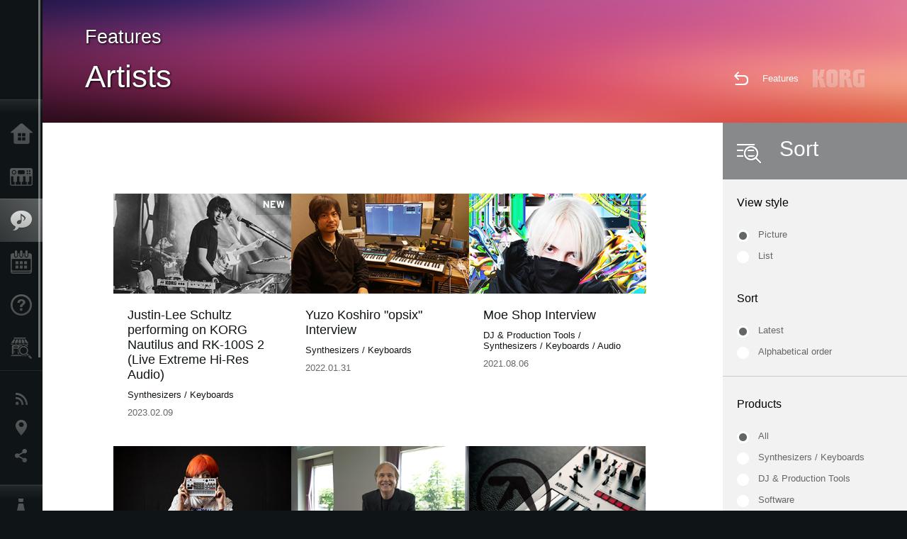

--- FILE ---
content_type: text/html; charset=UTF-8
request_url: https://www.korg.com/za/features/artists/
body_size: 25722
content:
<!DOCTYPE html>
<html lang="en">
<head>
	<meta charset="UTF-8">
	<meta name="author" content="author">
	<meta name="description" content="KORG">
	<meta name="keywords" content="Synthesizer,Digital Piano,Software,Keyboard,DJ,Production Tool,Digital Recorder,Effect,Tuner,Metronome,MIDI,GM,GM2,DSD">
<!-- www.korg.com -->
<meta property="og:title" content="Artists | KORG (South Africa)">
<meta property="og:type" content="website">
<meta property="og:url" content="https://www.korg.com/za/features/artists/">
<meta property="og:image" content="/global/images/ogp.jpg">
<meta property="og:description" content="KORG">
<meta property="og:site_name" content="KORG Global">
<meta property="fb:app_id" content="630166093696342">
<meta name="google-site-verification" content="T_481Q4EWokHo_Ds1_c2evx3fsM5NpsZeaDNIo0jTNs" />
<link rel="alternate" hreflang="ja-jp" href="https://www.korg.com/jp/features/artists/" />
<link rel="alternate" hreflang="en-us" href="https://www.korg.com/us/features/artists/" />
<link rel="alternate" hreflang="en-gb" href="https://www.korg.com/uk/features/artists/" />
<link rel="alternate" hreflang="en-au" href="https://www.korg.com/au/features/artists/" />
<link rel="alternate" hreflang="fr-fr" href="https://www.korg.com/fr/features/artists/" />
<link rel="alternate" hreflang="fr-ca" href="https://www.korg.com/cafr/features/artists/" />
<link rel="alternate" hreflang="de-de" href="https://www.korg.com/de/features/artists/" />
<link rel="alternate" hreflang="de-at" href="https://www.korg.com/de/features/artists/" />
<link rel="alternate" hreflang="de-ch" href="https://www.korg.com/de/features/artists/" />
<link rel="alternate" hreflang="es-es" href="https://www.korg.com/es/features/artists/" />
<link rel="alternate" hreflang="pt-br" href="https://www.korg.com/br/features/artists/" />
<link rel="alternate" hreflang="it-it" href="https://www.korg.com/it/features/artists/" />
<link rel="alternate" hreflang="zh-hans-cn" href="https://www.korg.com/cn/features/artists/" />
<link rel="alternate" hreflang="id-id" href="https://www.korg.com/id/features/artists/" />
<link rel="alternate" hreflang="tr-tr" href="https://www.korg.com/tr/features/artists/" />
<link rel="alternate" hreflang="ar-ar" href="https://www.korg.com/ab/features/artists/" />
<link rel="alternate" hreflang="ar-sa" href="https://www.korg.com/ab/features/artists/" />
<link rel="alternate" hreflang="ar-eg" href="https://www.korg.com/ab/features/artists/" />
<link rel="alternate" hreflang="en-ar" href="https://www.korg.com/meen/features/artists/" />
<link rel="alternate" hreflang="en-sa" href="https://www.korg.com/meen/features/artists/" />
<link rel="alternate" hreflang="en-eg" href="https://www.korg.com/meen/features/artists/" />
<link rel="alternate" hreflang="fa-ir" href="https://www.korg.com/ir/features/artists/" />
<link rel="alternate" hreflang="ru-ru" href="https://www.korg.com/ru/features/artists/" />
<link rel="alternate" hreflang="ko-kr" href="https://www.korg.com/kr/features/artists/" />
<link rel="alternate" hreflang="vi-vn" href="https://www.korg.com/vn/features/artists/" />
<link rel="alternate" hreflang="nl-nl" href="https://www.korg.com/nl/features/artists/" />
<link rel="alternate" hreflang="nl-be" href="https://www.korg.com/nl/features/artists/" />
<link rel="alternate" hreflang="pl-pl" href="https://www.korg.com/pl/features/artists/" />
<link rel="alternate" hreflang="ro-ro" href="https://www.korg.com/ro/features/artists/" />
<link rel="alternate" hreflang="en-my" href="https://www.korg.com/my/features/artists/" />
<link rel="alternate" hreflang="en-se" href="https://www.korg.com/se/features/artists/" />
<link rel="alternate" hreflang="en-in" href="https://www.korg.com/in/features/artists/" />
<link rel="alternate" hreflang="en-ca" href="https://www.korg.com/caen/features/artists/" />
<link rel="alternate" hreflang="en-sg" href="https://www.korg.com/sg/features/artists/" />
<link rel="alternate" hreflang="en-nz" href="https://www.korg.com/nz/features/artists/" />
<link rel="alternate" hreflang="en-za" href="https://www.korg.com/za/features/artists/" />
<link rel="alternate" hreflang="en-ph" href="https://www.korg.com/ph/features/artists/" />
<link rel="alternate" hreflang="en-hk" href="https://www.korg.com/hken/features/artists/" />
<link rel="alternate" hreflang="en-tw" href="https://www.korg.com/tw/features/artists/" />
<link rel="alternate" hreflang="es-pe" href="https://www.korg.com/pe/features/artists/" />
<link rel="alternate" hreflang="es-cl" href="https://www.korg.com/cl/features/artists/" />
<link rel="alternate" hreflang="es-bo" href="https://www.korg.com/bo/features/artists/" />
<link rel="alternate" hreflang="es-mx" href="https://www.korg.com/mx/features/artists/" />
<link rel="alternate" hreflang="es-ar" href="https://www.korg.com/ar/features/artists/" />
<meta name="viewport" content="width=device-width, initial-scale=1, minimum-scale=1, maximum-scale=1, user-scalable=0">
	<title>Artists | KORG (South Africa)</title>
	<link rel="shortcut icon" type="image/vnd.microsoft.icon" href="/global/images/favicon.ico" />
	<link rel="icon" type="image/vnd.microsoft.icon" href="/global/images/favicon.ico" />
	<link rel="apple-touch-icon" href="/global/images/apple-touch-icon.png" />
	<link rel="stylesheet" type="text/css" href="/global/css/normalize.css" media="all">
<link rel="stylesheet" type="text/css" href="/global/css/global_pc.css" media="all">
<link rel="stylesheet" type="text/css" href="/global/css/modal_pc.css" media="all">
<link rel="stylesheet" href="//use.typekit.net/dcz4ulg.css">
	<link rel="stylesheet" type="text/css" href="/global/css/artists/artists_pc.css" media="all"><link rel="stylesheet" type="text/css" href="/global/css/artists/artists_common.css" media="all">	<script src="/global/js/jquery.min.js" type="text/javascript"></script>
<script src="/global/js/setting.js" type="text/javascript"></script>
<script src="/global/js/global_pc.js" type="text/javascript"></script>
<script src="//fast.fonts.net/jsapi/66f1fc9f-f067-4243-95c4-af3b079fba0f.js"></script>
	<script src="/global/js/flipsnap.js" type="text/javascript"></script><script src="/global/js/artists/artists_list.js" type="text/javascript"></script>	<!--[if lt IE 9]>
	<script src="https://css3-mediaqueries-js.googlecode.com/svn/trunk/css3-mediaqueries.js"></script>
	<![endif]-->
	<script>
//	(function(i,s,o,g,r,a,m){i['GoogleAnalyticsObject']=r;i[r]=i[r]||function(){
//	(i[r].q=i[r].q||[]).push(arguments)},i[r].l=1*new Date();a=s.createElement(o),
//	m=s.getElementsByTagName(o)[0];a.async=1;a.src=g;m.parentNode.insertBefore(a,m)
//	})(window,document,'script','//www.google-analytics.com/analytics.js','ga');
	</script>

</head>
<body id="country_za">
<span style="display: none;">0123456789</span>
	<script>
			//event tracker
			var _gaq = _gaq || [];
			//var pluginUrl = '//www.google-analytics.com/plugins/ga/inpage_linkid.js';
			//_gaq.push(['_require', 'inpage_linkid', pluginUrl]);
			_gaq.push(['_setAccount', 'UA-47362364-1']);
			_gaq.push(['_trackPageview']);
			//

//		ga('create', 'UA-47362364-1', 'korg.com');
//		ga('send', 'pageview');
	</script>
	<!-- Google Tag Manager -->
	<noscript><iframe src="//www.googletagmanager.com/ns.html?id=GTM-WVV2P7"
	height="0" width="0" style="display:none;visibility:hidden"></iframe></noscript>
	<script>(function(w,d,s,l,i){w[l]=w[l]||[];w[l].push({'gtm.start':
	new Date().getTime(),event:'gtm.js'});var f=d.getElementsByTagName(s)[0],
	j=d.createElement(s),dl=l!='dataLayer'?'&l='+l:'';j.async=true;j.src=
	'//www.googletagmanager.com/gtm.js?id='+i+dl;f.parentNode.insertBefore(j,f);
	})(window,document,'script','dataLayer','GTM-WVV2P7');</script>
	<!-- End Google Tag Manager -->
	<!--global navigation-->
	<div id="global" style="width:60px;" class="close">
		<div id="logo">
			<h1><a href="/za/"><img src="/global/images/logo_korg.jpg" alt="KORG" width="105" height="37" /></a></h1>
		</div>
		<div id="icon_list"><img src="/global/images/icon_list.png" alt="list icon" width="25" height="20" /></div>
		<div id="icon_list_close"><img src="/global/images/icon_list_close.png" alt="list icon" width="25" height="25" /></div>
		<div id="global_inner">
			<div id="global_slidearea">
				<div id="menu">
					<ul>
						<li id="home" ><a href="/za/">Home</a></li>
						<li id="products" ><a href="/za/products/">Products</a></li>
						
												<li id="features" class="select">
												<a href="/za/features/" target="_top">Features</a>
												</li>
						
												<li id="event" >
												<a href="/za/events/" target="_top">Events</a>
												</li>
						
						<li id="support" >
							<a href="/za/support/">Support</a>
						</li>
												<li id="storelocator" >
												<a href="https://www.tuerkmusic.co.za/index.php/authorised_dealers/dealer/korg" target="_blank">Store Locator</a>
												</li>
																	</ul>
				</div>
				<div id="modal">
					<ul>
						<li id="news"><a href="/za/news/">News</a></li>
						<!--<li id="news"><a href="#/za/news/" id="news-link">News</a></li>-->
						<!--<li id="search"><a href="#/za/search/" id="search-link">Search</a></li>-->
						<li id="region"><a href="javascript:void(0); return false;" id="region-link">Location</a></li>
						<li id="social_media"><a href="javascript:void(0); return false;" id="sns-link">Social Media</a></li>
					</ul>
				</div>
				<div id="about">
					<ul>
						<li id="corporate" ><a href="/za/corporate/">About KORG</a></li>
					</ul>
				</div>
			</div>
		</div>
		<div id="global_scroll" class="scrollbar">
						<div class="scrollbar-thumb"></div>
		</div>
	</div>
	<!--main contents-->
	<div id="main_contents" class="close_main_contents" country_id="710">
	<div id="artists_top_view">
		<!-- contents_header start -->
		<div id="header_view" class="header_view">
			<h3>Features</h3>
			<h2>Artists</h2>
			<img class="header_view_bg_pc" src="/global/images/header/header_red_pc.png" />
			<img class="header_view_bg_sp" src="/global/images/header/header_red_sp.png" />
			<div class="header_view_icons">
								<div class="header_icons_return">
					<a href="../"><img src="/global/images/icon_return.png"></a>
				</div>
				<div class="header_icons_link">
					<a href="../">Features</a>
				</div>
								<div class="header_icons_logo">
					<img src="/global/images/static_logo.png">
				</div>
				<div class="clear"></div>
			</div>
			<div class="clear"></div>
		</div>

	<div id="artists_left">
    <!-- pickupコンテンツを表示 -->



    <div id="artists_lists">
      <h3></h3>
<div class="artists_box" country="over"><a href="/za/features/artists/2023/0209" target=""><div class="artists_thumbnail" color="#43B88E" style="display: block;"><img src="https://cdn.korg.com/za/features/artists/upload/b6bb2d48715f1aea7172b6d2273ece94.jpg" alt="Justin-Lee Schultz"></div><img class="icon_new" src="/global/images/icon_pickup_new_en.png"><div class="artists_box_inner"><div class="artists_name">Justin-Lee Schultz performing on KORG Nautilus and RK-100S 2 (Live Extreme Hi-Res Audio)</div><div class="artists_category">Synthesizers / Keyboards</div><div class="artists_date">2023.02.09</div></div></a></div><div class="artists_box" country="over"><a href="/za/features/artists/2022/0131" target=""><div class="artists_thumbnail" color="#43B88E" style="display: block;"><img src="https://cdn.korg.com/za/features/artists/upload/658b0c33fef170b50cca70f723cf670b.jpg" alt="Yuzo Koshiro"></div><div class="artists_box_inner"><div class="artists_name">Yuzo Koshiro "opsix" Interview</div><div class="artists_category">Synthesizers / Keyboards</div><div class="artists_date">2022.01.31</div></div></a></div><div class="artists_box" country="over"><a href="/za/features/artists/2021/0806" target=""><div class="artists_thumbnail" color="#43B88E" style="display: block;"><img src="https://cdn.korg.com/za/features/artists/upload/8a03369c25a14be0756e4897ef65ff99.jpg" alt="Moe Shop"></div><div class="artists_box_inner"><div class="artists_name">Moe Shop Interview</div><div class="artists_category">DJ & Production Tools / Synthesizers / Keyboards / Audio</div><div class="artists_date">2021.08.06</div></div></a></div><div class="artists_box" country="in"><a href="/za/features/artists/2021/0423" target=""><div class="artists_thumbnail" color="#43B88E" style="display: block;"><img src="https://cdn.korg.com/za/features/artists/upload/4f16ffe0a643d73b3afc4c3ee07696e8.jpg" alt="TORIENA"></div><div class="artists_box_inner"><div class="artists_name">TORIENA Interview</div><div class="artists_category">DJ & Production Tools / Synthesizers / Keyboards / Software</div><div class="artists_date">2021.04.23</div></div></a></div><div class="artists_box" country="over"><a href="/za/features/artists/2018/0810" target=""><div class="artists_thumbnail" color="#43B88E" style="display: block;"><img src="https://cdn.korg.com/za/features/artists/upload/b5da76b25a3097ab4d0728ca49b9e3c2.jpg" alt="Richard Clayderman"></div><div class="artists_box_inner"><div class="artists_name">Interview with Richard Clayderman</div><div class="artists_category">Digital Pianos / Home Products / Synthesizers / Keyboards</div><div class="artists_date">2018.08.10</div></div></a></div><div class="artists_box" country="over"><a href="http://found.ee/aphex-korg" target="_blank"><div class="artists_thumbnail" color="#43B88E" style="display: block;"><img src="https://cdn.korg.com/za/features/artists/upload/3ae57f18deb76c4c2b2b37bca5551cf7.jpg" alt="Richard D. James"></div><div class="artists_box_inner"><div class="artists_name">Richard D. James speaks to Tatsuya Takahashi</div><div class="artists_category"></div><div class="artists_date">2017.07.11</div></div></a></div><div class="artists_box" country="over"><a href="/za/features/artists/2017/032702" target=""><div class="artists_thumbnail" color="#43B88E" style="display: block;"><img src="https://cdn.korg.com/za/features/artists/upload/70f4e8fa7c66452850989114a709ae63.jpg" alt="Michele Luppi"></div><div class="artists_box_inner"><div class="artists_name">Michele Luppi</div><div class="artists_category">Synthesizers / Keyboards / DJ & Production Tools</div><div class="artists_date">2017.03.27</div></div></a></div><div class="artists_box" country="over"><a href="/za/features/artists/2016/1110" target=""><div class="artists_thumbnail" color="#43B88E" style="display: block;"><img src="https://cdn.korg.com/za/features/artists/upload/cd3f2024b4eeff6fbda1569cbeaaaecd.jpg" alt="Herbie Hancock"></div><div class="artists_box_inner"><div class="artists_name">Herbie Hancock</div><div class="artists_category"></div><div class="artists_date">2016.11.10</div></div></a></div><div class="artists_box" country="in"><a href="/za/features/artists/2015/0917" target=""><div class="artists_thumbnail" color="#43B88E" style="display: block;"><img src="https://cdn.korg.com/za/features/artists/upload/53f68cab15d6f43736284bde4ef567f6.jpg" alt="Hack n Roll | OK GO and RCA"></div><div class="artists_box_inner"><div class="artists_name">Hack n Roll | new musical instruments created by OK GO and RCA, based on KORG products</div><div class="artists_category"></div><div class="artists_date">2015.09.17</div></div></a></div><div class="artists_box" country="over"><a href="/za/features/artists/2015/0603" target=""><div class="artists_thumbnail" color="#43B88E" style="display: block;"><img src="https://cdn.korg.com/za/features/artists/upload/93807bdfb66775bb817b6c5c642da978.jpg" alt="Jonah Nilsson "></div><div class="artists_box_inner"><div class="artists_name">Jonah Nilsson </div><div class="artists_category">Synthesizers / Keyboards</div><div class="artists_date">2015.06.03</div></div></a></div><div class="artists_box" country="over"><a href="/za/features/artists/2015/0506" target=""><div class="artists_thumbnail" color="#43B88E" style="display: block;"><img src="https://cdn.korg.com/za/features/artists/upload/a6436a317a3cbceacf82c89f79734a78.jpg" alt=" Bill Payne"></div><div class="artists_box_inner"><div class="artists_name"> Bill Payne</div><div class="artists_category">Synthesizers / Keyboards / Digital Pianos / Home Products</div><div class="artists_date">2015.05.06</div></div></a></div><div class="artists_box" country="in"><a href="/za/features/artists/2015/0423" target=""><div class="artists_thumbnail" color="#43B88E" style="display: block;"><img src="https://cdn.korg.com/za/features/artists/upload/455e2dc251d652a0da7edf0ce1147125.jpg" alt="J-ROC"></div><div class="artists_box_inner"><div class="artists_name">J-ROC</div><div class="artists_category">Synthesizers / Keyboards / Digital Pianos / Home Products</div><div class="artists_date">2015.04.23</div></div></a></div><div class="artists_box" country="in"><a href="/za/features/artists/2015/042302" target=""><div class="artists_thumbnail" color="#43B88E" style="display: block;"><img src="https://cdn.korg.com/za/features/artists/upload/6dd87570802fc4900f5b3c572c929fe0.jpg" alt="Joe Arick"></div><div class="artists_box_inner"><div class="artists_name">Joe Arick</div><div class="artists_category"></div><div class="artists_date">2015.04.23</div></div></a></div><div class="artists_box" country="in"><a href="/za/features/artists/2015/0415" target=""><div class="artists_thumbnail" color="#43B88E" style="display: block;"><img src="https://cdn.korg.com/za/features/artists/upload/d73bf5b2527355f998e3ff0d23f6cb5a.jpg" alt="Loren Gold"></div><div class="artists_box_inner"><div class="artists_name">Loren Gold</div><div class="artists_category">Synthesizers / Keyboards</div><div class="artists_date">2015.04.15</div></div></a></div><div class="artists_box" country="in"><a href="/za/features/artists/2015/0409" target=""><div class="artists_thumbnail" color="#43B88E" style="display: block;"><img src="https://cdn.korg.com/za/features/artists/upload/d0510def81fce280c1110e72b2d62b3f.jpg" alt="Greg Phillinganes"></div><div class="artists_box_inner"><div class="artists_name">Greg Phillinganes</div><div class="artists_category">Synthesizers / Keyboards</div><div class="artists_date">2015.04.09</div></div></a></div><div class="artists_box" country="in"><a href="/za/features/artists/2015/0403" target=""><div class="artists_thumbnail" color="#43B88E" style="display: block;"><img src="https://cdn.korg.com/za/features/artists/upload/ee0379d7e57eedfc1f9fbb960cc99ec6.jpg" alt="Pete Townshend"></div><div class="artists_box_inner"><div class="artists_name">Pete Townshend on the ARP ODYSSEY</div><div class="artists_category">Synthesizers / Keyboards / DJ & Production Tools</div><div class="artists_date">2015.04.03</div></div></a></div><div class="artists_box" country="in"><a href="/za/features/artists/2015/0313" target=""><div class="artists_thumbnail" color="#43B88E" style="display: block;"><img src="https://cdn.korg.com/za/features/artists/upload/de0774450d30cc65608e3544dc345716.jpg" alt="Gary Barlow"></div><div class="artists_box_inner"><div class="artists_name">Gary Barlow on the KORG Kronos</div><div class="artists_category">Synthesizers / Keyboards</div><div class="artists_date">2015.03.13</div></div></a></div><div class="artists_box" country="in"><a href="/za/features/artists/2014/111202" target=""><div class="artists_thumbnail" color="#43B88E" style="display: block;"><img src="https://cdn.korg.com/za/features/artists/upload/d6116950f272b9e248ec71a28ec565b5.jpg" alt="Omar Edwards"></div><div class="artists_box_inner"><div class="artists_name">Omar Edwards</div><div class="artists_category">Synthesizers / Keyboards</div><div class="artists_date">2014.11.12</div></div></a></div><div class="artists_box" country="in"><a href="/za/features/artists/2014/1112" target=""><div class="artists_thumbnail" color="#43B88E" style="display: block;"><img src="https://cdn.korg.com/za/features/artists/upload/471822eee79847c778f4cb5d3ccbd785.jpg" alt="Tommy Rogers"></div><div class="artists_box_inner"><div class="artists_name">Tommy Rogers of Between the Buried and Me</div><div class="artists_category">Synthesizers / Keyboards</div><div class="artists_date">2014.11.12</div></div></a></div><div class="artists_box" country="in"><a href="/za/features/artists/2014/111102" target=""><div class="artists_thumbnail" color="#43B88E" style="display: block;"><img src="https://cdn.korg.com/za/features/artists/upload/0abca26dfe39719c2bfbc7f9fc8134dc.jpg" alt="Steve Vai "></div><div class="artists_box_inner"><div class="artists_name">Steve Vai </div><div class="artists_category">Tuners / Metronomes</div><div class="artists_date">2014.11.11</div></div></a></div><div class="artists_box" country="in"><a href="/za/features/artists/2014/1111" target=""><div class="artists_thumbnail" color="#43B88E" style="display: block;"><img src="https://cdn.korg.com/za/features/artists/upload/a9157e4473fe10b904e69008bff69012.jpg" alt="Jack DeJohnette"></div><div class="artists_box_inner"><div class="artists_name">Jack DeJohnette</div><div class="artists_category"></div><div class="artists_date">2014.11.11</div></div></a></div><div class="artists_box" country="in"><a href="/za/features/artists/2014/1101" target=""><div class="artists_thumbnail" color="#43B88E" style="display: block;"><img src="https://cdn.korg.com/za/features/artists/upload/f561bd51258267b7976b74b389b4f337.jpg" alt="Aaron Draper"></div><div class="artists_box_inner"><div class="artists_name">Aaron Draper</div><div class="artists_category">Drums & Percussion</div><div class="artists_date">2014.11.01</div></div></a></div><div class="artists_box" country="in"><a href="/za/features/artists/2014/110103" target=""><div class="artists_thumbnail" color="#43B88E" style="display: block;"><img src="https://cdn.korg.com/za/features/artists/upload/9b86aab207781de3c15ffbd9c8253dd1.jpg" alt="Cory Henry"></div><div class="artists_box_inner"><div class="artists_name">Cory Henry</div><div class="artists_category">Synthesizers / Keyboards</div><div class="artists_date">2014.11.01</div></div></a></div><div class="artists_box" country="in"><a href="/za/features/artists/2014/110102" target=""><div class="artists_thumbnail" color="#43B88E" style="display: block;"><img src="https://cdn.korg.com/za/features/artists/upload/a4d34063f39e31bd5b2c79842b2c436f.jpg" alt="Adam Deitch"></div><div class="artists_box_inner"><div class="artists_name">Adam Deitch</div><div class="artists_category">Drums & Percussion</div><div class="artists_date">2014.11.01</div></div></a></div>      <div class="clear"></div>

    </div>

    <div id="btn_sort"><img src="/global/images/icon_sort.jpg" width="35" height="28" alt="sort icon" /></div>
    <div id="sort_window">
      <div id="sort_header">
        <div id="sort_icon"><img src="/global/images/icon_sort.jpg" width="35" height="28" alt="sort icon" /></div>
        <div id="sort_title">Sort</div>
      </div>
      <div id="sort_inner">
        <div id="disp_type" class="sort_box">
          <h3>View style</h3>
          <ul>
            <!-- on/offでclassを動的に設定(デフォルトあり) -->
            <li id="showImg" class="sort_on">Picture</li>
            <li id="hideImg">List</li>
          </ul>
        </div>

        <div id="sort_type" class="sort_box">
          <h3>Sort</h3>
          <ul>
            <!-- on/offでclassを動的に設定(デフォルト新着順) -->
            <li class="sort_on" key="new">Latest</li>
            <li key="artist">Alphabetical order</li>
          </ul>
        </div>

        <hr>


        <div id="product_fillter" class="sort_box">
          <h3>Products</h3>
          <ul>
            <!-- on/offでclassを動的に設定、項目も登録されているものから抽出して表示 -->
            <li class="sort_on" key="all">All</li>
            <li key="1">Synthesizers / Keyboards</li>
            <li key="2">DJ & Production Tools</li>
            <li key="4">Software</li>
            <li key="5">Drums & Percussion</li>
            <li key="6">Digital Pianos / Home Products</li>
            <li key="10">Tuners / Metronomes</li>
            <li key="11">Audio</li>
          </ul>
        </div>

        <div id="date_fillter" class="sort_box">
          <h3>Year</h3>
          <ul year_label="">
            <!-- on/offでclassを動的に設定、項目も登録されているものから抽出して表示 -->
            <li class="sort_on" key="all">All</li>
<li key="2014">2014</li><li key="2015">2015</li><li key="2016">2016</li><li key="2017">2017</li><li key="2018">2018</li><li key="2021">2021</li><li key="2022">2022</li><li key="2023">2023</li>          </ul>
        </div>
      </div>
    </div>
  </div>
</div>
  <!-- contents_header end -->
    <!-- global_footer start -->
    <div id="global_footer">
      <!-- breadcrumb start -->
      <div id="breadcrumb">
        <div id="scroll_footer">
          <a href="/za">Home</a>
        <a href="/za/features/">Features</a><a href="/za/features/artists/">Artists</a>        </div>
      </div>
      <!-- breadcrumb end -->
      <a id="footer_sitemap" href="/za/corporate/sitemap/">Sitemap</a>
      <!-- footer start -->
      <div id="footer">
        <p id="copyright">Copyright <span class="font_change">&copy;</span> 2026 KORG Inc. All Rights Reserved.</p>
        <p id="country">Choose Your Location<!--South Africa--> <img src="/global/images/flag_za.png" width="32" height="22" /></p>
      </div>
      <!-- footer end -->
    </div>
    <!-- global_footer end -->
  </div>
  <!-- main contents end -->
</body>
</html>

--- FILE ---
content_type: text/css
request_url: https://www.korg.com/global/css/artists/artists_pc.css
body_size: 10507
content:
#artists_pickup {
	position: relative;
	overflow: hidden;
	background: #ECEDEE;
	height: 600px
}
#artists_pickup a:hover img {
	opacity: .7;
	-ms-filter: "progid:DXImageTransform.Microsoft.Alpha(Opacity=70)";
	filter: alpha(opacity=70)
}
.btn_arrow {
	position: absolute;
	width: 8%;
	height: 100%;
	z-index: 100;
	top: 0;
	cursor: pointer;
}
.btn_arrow:hover {
	background: url("/global/images/pickup_over.png");
}
.btn_arrow img {
	position: absolute;
	left: 50%;
	top: 50%;
}
#btn_prevL,
#btn_prevS {
	left: 0px;
}
#btn_prevL img,
#btn_nextL img {
	margin-top: -24px;
	margin-left: -13px;
}
#btn_prevS img,
#btn_nextS img {
	margin-top: -15px;
	margin-left: -9px;
}
#btn_nextL,
#btn_nextS {
	right: 0px;
}
#pickup_large_visual,
#pickup_small_visual {
	position: relative;
}
#large_flip a,
#small_flip a {
	display: block;
	float: left;
}
.pointer {
	position: absolute;
	left: 50%;
	bottom: 30px;
	text-align: center;
	z-index: 102;
}
.nav_index,.nav_index_on {
	width: 8px;
	height: 0;
	padding-top: 8px;
	margin: 0 7px;
	-webkit-border-radius: 8px;
	border-radius: 8px;
	border: solid 2px #7d8081;
	display: inline-block;
	background: #97999a;
	overflow: hidden;
	cursor: pointer
}
.nav_index_on {
	background: #fff
}
.pointer .on {
	background: #FFF;
}

#artists_top_view {
	position: relative;
	background: #fff;
}
#artists_top_view img {
	vertical-align: top
}
#artists_top_view hr {
	height: 1px;
	border: none;
	background: #ccc
}
#artists_top_view #artists_lists h3 {
	padding: 40px 0;
	font-size: 24px
}
#artists_top_view .artists_thumbnail {
	-webkit-box-sizing: border-box;
	-moz-box-sizing: border-box;
	box-sizing: border-box;
	padding: 0;
	overflow: hidden;
}
#artists_top_view .artists_category {
	font-size: 13px;
	padding: 0 20px 10px
}
#artists_top_view .artists_date {
	font-size: 13px;
	color: #666;
	padding: 0 20px
}
.artists_thumbnail img {
	width: 100%;
	margin: 0;
}
.artists_box {
	padding : 0 0 40px;
	width: 33%;
	float: left;
	position: relative;
	/*font-family: 'ヒラギノ角ゴ Pro W3','Hiragino Kaku Gothic Pro',Arial,'sans-serif';*/
	-webkit-animation-name: 'anime';
	-moz-animation-name: 'anime';
	-o-animation-name: 'anime';
	-ms-animation-name: 'anime';
	animation-name: 'anime';
	-webkit-animation-duration: .5s;
	-moz-animation-duration: .5s;
	-o-animation-duration: .5s;
	-ms-animation-duration: .5s;
	animation-duration: .5s;
	-webkit-animation-timing-function: ease;
	-moz-animation-timing-function: ease;
	-o-animation-timing-function: ease;
	-ms-animation-timing-function: ease;
	animation-timing-function: ease;
	-webkit-animation-delay: 0;
	-moz-animation-delay: 0;
	-o-animation-delay: 0;
	-ms-animation-delay: 0;
	animation-delay: 0;
	-webkit-animation-iteration-count: 1;
	-moz-animation-iteration-count: 1;
	-o-animation-iteration-count: 1;
	-ms-animation-iteration-count: 1;
	animation-iteration-count: 1;
	-webkit-animation-direction: alternate;
	-moz-animation-direction: alternate;
	-o-animation-direction: alternate;
	-ms-animation-direction: alternate;
	animation-direction: alternate;
}
#artists_top_view .artists_box a {
	color: #0f1416;
	text-decoration: none
}
#artists_top_view #btn_sort {
	position: absolute;
	right: 0;
	top: 0;
	background: #87898a;
	height: 40px;
	width: 40px;
	padding: 30px 20px 10px;
	cursor: pointer;
	z-index: 200;
	-webkit-transition-property: opacity;
	-moz-transition-property: opacity;
	-o-transition-property: opacity;
	-ms-transition-property: opacity;
	transition-property: opacity;
	-webkit-transition-duration: 300ms;
	-moz-transition-duration: 300ms;
	-o-transition-duration: 300ms;
	-ms-transition-duration: 300ms;
	transition-duration: 300ms
}
#artists_top_view .icon_new {
	width: 50px;
	height: 30px;
	position: absolute;
	right: 0;
	top: 0
}
#sort_window {
	position: absolute;
	right: 0;
	top: 0;
	width: 260px;
	height: 800px
	overflow-x: hidden;
	overflow-y: auto;
	z-index: 300;
	background: #f2f2f2;
	-webkit-transition-property: right, opacity;
	-moz-transition-property: right, opacity;
	-o-transition-property: right, opacity;
	-ms-transition-property: right, opacity;
	transition-property: right, opacity;
	-webkit-transition-duration: 300ms;
	-moz-transition-duration: 300ms;
	-o-transition-duration: 300ms;
	-ms-transition-duration: 300ms;
	transition-duration: 300ms;
}
#sort_window #sort_inner {
	padding-top: 80px
}
#sort_window #sort_icon {
	position: absolute;
	left: 20px;
	top: 30px
}
#sort_window #sort_header {
	position: absolute;
	left: 0;
	top: 0;
	width: 100%;
	height: 80px;
	background: #87898a;
	cursor: pointer
}
#sort_window #sort_title {
	padding: 20px 80px;
	color: #fff;
	font-size: 30px;
	white-space: nowrap;
}
#sort_window .sort_box {
	padding: 0 0 10px;
}
#sort_window #date_fillter {
	padding: 0 0 140px;
}
#sort_window .sort_box h3 {
	padding: 20px 20px;
	font-size: 16px
}
#sort_window ul {
	padding: 0 0 0 20px;
	margin: 0;
	list-style-type: none
}
#sort_window li {
	padding: 5px 0 10px 30px;
	background: url("/jp/features/artists/images/icon_li_off.jpg") no-repeat 0 6px;
	color: #666;
	cursor: pointer
}
#sort_window li.sort_on {
	background: url("/jp/features/artists/images/icon_li_on.jpg") no-repeat 0 6px;
}
#country_ir #sort_window li {
	text-align: right;
	background-position: 203px 6px;
	padding-right: 51px;
}
@media only screen and (min-width: 1001px) {
	#sort_window #sort_header {
		cursor:default;
		pointer-events: none
	}
}

#artists_large_pickup,#artists_small_pickup {
	position: relative;
	width: 100%
}
#artists_large_pickup_inner img {
	width: 100%
}
#artists_small_pickup_inner img {
	width: 50%
}
#btn_large_back,#btn_large_next,#btn_small_back,#btn_small_next {
	width: 80px;
	height: 100%;
	cursor: pointer;
}
#btn_large_back img,#btn_large_next img,#btn_small_back img,#btn_small_next img {
	position: absolute;
	left: 50%;
	top: 50%;
	margin-left: -15%;
	margin-top: -15%
}
#artists_small_pickup_inner {
	position: absolute;
	left: 0;
	top: 0;
	-webkit-transition-property: left;
	-moz-transition-property: left;
	-o-transition-property: left;
	-ms-transition-property: left;
	transition-property: left;
	-webkit-transition-duration: 300ms;
	-moz-transition-duration: 300ms;
	-o-transition-duration: 300ms;
	-ms-transition-duration: 300ms;
	transition-duration: 300ms;
}

@-moz-keyframes anime {
	0% {
		opacity: 0;
		-ms-filter: "progid:DXImageTransform.Microsoft.Alpha(Opacity=0)";
		filter: alpha(opacity=0)
	}
	100% {
		opacity: 1;
		-ms-filter: none;
		filter: none
	}
}
@-webkit-keyframes anime {
	0% {
		opacity: 0;
		-ms-filter: "progid:DXImageTransform.Microsoft.Alpha(Opacity=0)";
		filter: alpha(opacity=0)
	}
	100% {
		opacity: 1;
		-ms-filter: none;
		filter: none
	}
}

@-o-keyframes anime {
	0% {
		opacity: 0;
		-ms-filter: "progid:DXImageTransform.Microsoft.Alpha(Opacity=0)";
		filter: alpha(opacity=0)
	}
	100% {
		opacity: 1;
		-ms-filter: none;
		filter: none
	}
}

@-ms-keyframes anime {
	0% {
		opacity: 0;
		-ms-filter: "progid:DXImageTransform.Microsoft.Alpha(Opacity=0)";
		filter: alpha(opacity=0)
	}
	100% {
		opacity: 1;
		-ms-filter: none;
		filter: none
	}
}

@keyframes anime {
	0% {
		opacity: 0;
		-ms-filter: "progid:DXImageTransform.Microsoft.Alpha(Opacity=0)";
		filter: alpha(opacity=0)
	}
	100% {
		opacity: 1;
		-ms-filter: none;
		filter: none
	}
}

#artists_left {
	position: relative;
	padding-right: 260px;
	min-height: 1600px
}

.artists_box:hover {
	color: #a0a
}
.artists_name {
	font-size: 18px;
	padding: 20px 20px 10px
}
#artists_lists {
	position: relative;
	padding: 20px 60px
}
@media only screen and (max-width: 1160px) {
	.artists_box {
		width:50%
	}
	.artists_box:nth-child(2n+2) {
		clear: both
	}
}
@media only screen and (min-width: 1161px) {
	.artists_box:nth-child(3n+2) {
		clear:both
	}
}
@media only screen and (max-width: 1000px) {
	#artists_lists {
		padding:20px 30px
	}
	#btn_sort {
		right: 0
	}
	#sort_window {
		right: -260px
	}
	#artists_left {
		padding-right: 0
	}
	#news_contents_block_atricle #news_result_info a {
		width: 28%;
		padding: 2%;
		display: block;
		text-align:center;
		float: left;
		border-bottom: none;
	}
	#news_contents_block_atricle #news_result_info a:nth-child(3n+2) {
		clear:both
	}
	#news_contents_block_atricle #news_result_info {
		display: block;
		width: 84%;
		padding: 8%
	}
	.info_block {
		clear: both;
	}
}
@media only screen and (min-width: 1001px)and (max-width:1200px) {
	#artists_lists {
		padding:20px 60px
	}
}
@media only screen and (min-width: 1201px) {
	#artists_lists {
		padding:20px 100px
	}
}
.page_box, .page_box_bottom {
	padding: 40px 0px 40px 0;
	color: #87898a;
}
.page_box .page_box_inner,
.page_box_bottom .page_box_inner {
	padding: 0 7%;
}
.page_box .page_prev,
.page_box_bottom .page_prev,
.page_box .page_next,
.page_box_bottom .page_next {
	text-align: left;
	width: 25%;
	float: left;
	font-size: 1.2em;
}
.page_box .page_inner,
.page_box_bottom .page_inner {
	text-align: center;
	width: 50%;
	float: left;
	font-size: 1.2em;
	word-wrap: break-word;
}
.page_box .page_inner a.now,
.page_box_bottom .page_inner a.now {
	color: #892960 !important;
	font-weight: bold;
}
.page_box a,
.page_box_bottom a {
	text-decoration: none;
	color: #87898a !important;
	padding: 10px 10px;
	display: inline-block;
}
.page_box .page_next,
.page_box_bottom .page_next {
	text-align: right;
}
.page_box a span, .page_box_bottom a span {
	padding: 0 10px;
	-webkit-transform: scaleY(1.4);
	-moz-transform: scaleY(1.4);
	-o-transform: scaleY(1.4);
	-ms-transform: scaleY(1.4);
	transform: scaleY(1.4);
	display: -webkit-box;
	display: -moz-box;
	display: -webkit-inline-flex;
	display: -ms-flexbox;
	display: box;
	display: inline-flex;
}
.under_line {
	border-bottom: solid 1px #e5e5e5
}
.top_line {
	border-top: solid 1px #e5e5e5
}
.info_block {
	padding-top: 40px;
}
.info_block h3 {
	font-size: 1.2em;
}
.news_info_img a:not(:last-child) {
	border-bottom: #E3E3E3 solid 1px;
}

/* -- contents block --*/
#contents_block .block.type-f .image_slider img{
	width: 99%;
}

/* -- it --*/
#country_it div #sort_title {
	font-size: 24px;
	padding: 24px 70px;
}



--- FILE ---
content_type: text/javascript
request_url: https://www.korg.com/global/js/artists/artists_list.js
body_size: 19041
content:
$(function(){
	var WW,WH,BH,MW,isMobile,isIE,flipL,flipS,IMG_CNT_L,IMG_CNT_S,SMALL_NUM,HV;
	var $pointerL,$pointerS;
	//モバイル,IE判定
	var UA = navigator.userAgent;
	isMobile = /(iphone|ipod|ipad|android|blackberry|windows ce|palm|symbian)/i.test(UA);
	isMobileLandscape = false;
	if(isMobile){
		if($win.width() > $win.height()){
			isMobileLandscape = true;
		}
	}
	isIE = /(msie)/i.test(UA);
	$body = $("body");
	$sort_window = $("#sort_window");
	$header_view = $(".header_view");
	$btn_sort = $("#btn_sort");
	$main_view = $(".main_view");
	$artists_pickup = $("#artists_pickup");
	$pickup_main_visual = $('#pickup_main_visual');

	if(isAOSP()){//151208
		$sort_window.css({"display":"none"});//151208
	}

	/*PC版では大サイズと小サイズを分けて表示*/
	if(!isMobile){
		$pickup_large_visual = $('#pickup_large_visual');
		$large_flip = $('#large_flip');
		$pointerL = $("#pointerL");
		$pointerL.on("click",clickNavIndex);
		IMG_CNT_L = $large_flip.find('img').length;
		createPointer($pointerL,IMG_CNT_L);
	}
	$pickup_small_visual = $('#pickup_small_visual');
	$small_flip = $('#small_flip');
	$pointerS = $("#pointerS");
	$pointerS.on("click",clickNavIndex);
	SMALL_NUM = 0;
	IMG_CNT_S = Math.ceil($small_flip.find('img').length / SMALL_NUM) - 1;
	$btn_prevL = $('#btn_prevL');
	$btn_nextL = $('#btn_nextL');
	$btn_prevS = $('#btn_prevS');
	$btn_nextS = $('#btn_nextS');
	$btn_arrow = $('.btn_arrow');

	//ソートボタン
	$sort_header = $("#sort_header");
	$disp_type = $("#disp_type");
	$sort_type = $("#sort_type");
	$product_fillter = $("#product_fillter");
	$country_fillter = $("#country_fillter");
	$date_fillter = $("#date_fillter");

	$artists_lists = $("#artists_lists");

	/* イベント */
	if(!isMobile){
		if($('#large_flip').length > 0){
			$pickup_large_visual.on("mouseover",onOverL);
			$pickup_large_visual.on("mouseout",onOutL);
			flipL = Flipsnap('#large_flip');
		}
	}else{
		$btn_sort.on("click",function(e){
			if($sort_window.attr("data") !== "open"){
				showHidesort(true);
			}else{
				showHidesort(false);
			}
		});
		$sort_header.on("click",function(e){
			if($sort_window.attr("data") !== "open"){
				showHidesort(true);
			}else{
				showHidesort(false);
			}
		});
	}
	function showHidesort(isshow){
		if(isshow){
			$sort_window.attr("data","open");
			$sort_window.height(WH);
			$sort_window.css({"top":"46px","padding-bottom":"100px"});
			//
			$sort_window.css({"right":"auto","left":"0"});
		}else{
			$sort_window.attr("data","close");
			$sort_window.height(80);
			$sort_window.css({"top":"","padding-bottom":""});
			if(isMobileLandscape){
				$sort_window.css({"right":"-100%","left":"auto"});
			}
			else{
				$sort_window.css({"right":"-260px","left":"0"});
			}
		}
	}
	$btn_arrow.on("click",clickPageMove);
	$pickup_small_visual.on("mouseover",onOverS);
	$pickup_small_visual.on("mouseout",onOutS);
	if($("#small_flip").length>0){
		flipS = Flipsnap('#small_flip');
		flipS.element.addEventListener('fstouchstart',onOverS);
		flipS.element.addEventListener('fstouchend',onOutS);
		flipS.element.addEventListener('fspointmove',function(){
			update();
		});
	}
	$win.on("resize",onWindowResize);
	$win.on("scroll",onMyScroll);
	$btn_sort.on("click",onClickSortBtn);
	$("#sort_title").on("click",onClickSortBtn);
	resize();
	if(!isMobile) update();

	setTimeout(resize,350);
	if(!isMobile && flipL) setTimeout(autoSlideL,3000); //PC版のみ
	if(flipS) setTimeout(autoSlideS,3000);
	/*onResize*/
	var resizeT;

	$disp_type.click(_clickHandler);
	$sort_type.click(_clickHandler);
	$product_fillter.click(_clickHandler);
	$country_fillter.click(_clickHandler);
	$date_fillter.click(_clickHandler);
	$artists_box = $(".artists_box");
	$artists_box.on("mouseover",_overBox);
	$artists_box.on("mouseout",_outBox);
	colors = ["#43B88E", "#89C661", "#DCE62C", "#F9ED53", "#FFD848", "#FFA162", "#FF8E9E", "#C97DB4", "#8D73B5", "#8BB7EB", "#1D1F29", "#8DB8CA", "#38BAB9", "#636667", "#636667"];
	//categorys = ["Synthesizers / Keyboards", "DJ &amp; Production Tools", "MIDI Controllers", "Software", "Drums &amp; Percussion", "Digital Pianos / Home Products", "KORG Hybrid Pianos", "Digital Recorders", "Effects", "Tuners / Metronomes", "Audio", "Accessories", "Dance / Performance", "Product Archives", "Amp"]
	categorys = ["Synthesizers / Keyboards", "DJ &amp; Production Tools", "Computer Gear", "Software", "Drums &amp; Percussion", "Digital Pianos / Home Products", "KORG Hybrid Pianos", "Digital Recorders", "Effects", "Tuners / Metronomes", "Audio", "Accessories", "Dance / Performance", "Product Archives", "Amp"]
	function _overBox(e){
		var obj = $(e.currentTarget).find(".artists_thumbnail");
		var img = $(obj).find("img");
		var color = "#636667";
		var cate = $(obj).parent().find(".artists_category").html();
		var cates = cate.split(" /");
		var h = $(img).height();
		var w = $(img).width();
		var max = categorys.length;
		cnt = 0;
		if(cates){
			while(cnt < max){
				console.log(cates[0]);
				if(categorys[cnt].indexOf(cates[0]) >= 0){
					color = colors[cnt];
					break;
				}
				cnt++;
			}
		}

		if($('html').attr('lang') == 'fa'){
			$(img).css({
				"height":h+"px",
				"width":w+"px",
				"margin":"-10px -10px 0px 0px"
			});
		}
		else{
			$(img).css({
				"height":h+"px",
				"width":w+"px",
				"margin":"-10px 0px 0px -10px"
			});
		}
		$(obj).css({"border":"10px solid "+color,"height":(h)+"px"});
		return false;
	}
	function _outBox(e){
		var obj = $(e.currentTarget).find(".artists_thumbnail");
		$(obj).css({"border":"","height":""});
		$(obj).find("img").css({
			"height":"",
			"width":"",
			"margin":""
		});
	}

	var selecter ={};
	selecter.date = "new";
	/*selecter.country = "in";*/
	selecter.country = "all";
	selecter.product = "all";
	selecter.productT = "";
	selecter.date = "all";
	selecter.sortkey = "new";
	function _clickHandler(e){
		if(e.target.nodeName === "LI"){
			var val = $(e.target).html();
			var current = $(e.currentTarget).attr("id");
			if(current === "disp_type"){
				checkRadio($disp_type,val);
				if($(e.target).attr("id") === "showImg"){
					$(".artists_thumbnail").css({"display":"block"});
					if(isMobile) $(".artists_box_inner").css({"padding":""});
				}else{
					$(".artists_thumbnail").css({"display":"none"});
					if(isMobile) $(".artists_box_inner").css({"padding":"0px"});
				}
				if(isMobile){
					$sort_window.attr("data","close");
					$sort_window.height(80);
					$sort_window.css({"top":"","padding-bottom":""});
				}
			}else if(current === "sort_type"){
				//順番
				checkRadio($sort_type,val);
				selecter.sortkey = $(e.target).attr("key");
				$artists_box.remove();
				updateList();
			}else if(current === "product_fillter"){
				//関連製品
				checkRadio($product_fillter,val);
				selecter.product = $(e.target).attr("key");
				selecter.productT = $(e.target).html();
				updateList();
			}else if(current === "country_fillter"){
				//国内・海外
				checkRadio($country_fillter,val);
				selecter.country = $(e.target).attr("key");
				updateList();
			}else if(current === "date_fillter"){
				checkRadio($date_fillter,val);
				selecter.date = $(e.target).attr("key");
				updateList();
			}
		}
	}
	updateList();
	function updateList(){
		console.log("updateList");
		$artists_lists.find(".clear").remove();
		if(selecter.sortkey !== "new"){
			$artists_box.sort(function(a, b) {
// 				// var aHtml = $(a).find('.artists_date').html();
// 				// var bHtml = $(b).find('.artists_date').html();
// 				// if(aHtml < bHtml){
// 				// 	return 1;//desc
// 				// }
// 				// if(aHtml > bHtml){
// 				// 	 return -1;//desc
// 				// }
// 				// return 0;
// ////				return ($(a).find('.artists_date').html() < $(b).find('.artists_name').html()) ? -1 : 1;
 				return ($(a).find('.artists_date').html() > $(b).find('.artists_date').html()) ? -1 : 1;//desc
 			});
			$artists_box.sort(function(a, b) {
				// var aHtml = $(a).find('.artists_name').html();
				// var bHtml = $(b).find('.artists_name').html();
				// if(aHtml < bHtml){
				// 	return -1;
				// }
				// if(aHtml > bHtml){
				// 	 return 1;
				// }
				// return 0;
				return ($(a).find('.artists_name').html() > $(b).find('.artists_name').html()) ? 1 : -1;
			});
		}else{
			 $artists_box.sort(function(a, b) {
			 // var aHtml = $(a).find('.artists_name').html();
			 // var bHtml = $(b).find('.artists_name').html();
			 // if(aHtml < bHtml){
			 // 	return -1;
			 // }
			 // if(aHtml > bHtml){
			 // 	 return 1;
			 // }
			 // return 0;
			 	return ($(a).find('.artists_name').html() > $(b).find('.artists_name').html()) ? 1 : -1;
			 });
			$artists_box.sort(function(a, b) {
				// var aHtml = $(a).find('.artists_date').html();
				// var bHtml = $(b).find('.artists_date').html();
				// if(aHtml < bHtml){
				// 	return 1;//desc
				// }
				// if(aHtml > bHtml){
				// 	 return -1;//desc
				// }
				// return 0;
////				return ($(a).find('.artists_date').html() < $(b).find('.artists_name').html()) ? -1 : 1;
				return ($(a).find('.artists_date').html() > $(b).find('.artists_date').html()) ? -1 : 1;//desc
			});
		}
		var flg = false;
		$artists_box.off("mouseover",_overBox);
		$artists_box.off("mouseout",_outBox);
		$.each($artists_box,function(){
			var ca = $(this).find(".artists_category").html();
			var da = $(this).find(".artists_date").html();
			var cn = $(this).attr("country");
			if(selecter.product && ca.indexOf(selecter.productT) < 0 && selecter.product !== "all"){
				$(this).remove();
			}else if(selecter.date && da.indexOf(selecter.date) < 0 && selecter.date !== "all"){
				$(this).remove();
			/*}else if(selecter.country && cn !== selecter.country && locale == "jp"){*/
			}else if(selecter.country && cn.indexOf(selecter.country) < 0 && selecter.country !== "all"){
				$(this).remove();
			}else{
				flg = true;
				$artists_lists.append($(this));
			}
		});
		$artists_box.on("mouseover",_overBox);
		$artists_box.on("mouseout",_outBox);
		$artists_lists.append('<div class="clear"></div>');
		if(isMobile){
			$sort_window.attr("data","close");
			$sort_window.height(80);
			$sort_window.css({"top":"","padding-bottom":""});
		}
		if(!flg){
			if(locale !== "jp"){
				$artists_lists.append('<div class="clear">'+window.TT.result3+'</div>');
			}else{
				$artists_lists.append('<div class="clear">該当するデータが見つかりませんでした。</div>');
			}
		}
	}
	function checkRadio(objs,val){
		var ret = "";
		$.each(objs.find("li"),function(){
			if($(this).html() === val){
				$(this).attr("class","sort_on");
			}else if($(this).attr("class") === "sort_on"){
				$(this).attr("class","");
			}
		});
		return
	}
	function onClickSortBtn(){
		if(!isMobile){
			if(WW > 1000) return;
			if($sort_window.css("right") !== "0px"){
				$sort_window.css({"right":"0px"});
			}else{
				$sort_window.css({"right":"-260px"});
			}
		}else{

		}
	}
	/*スクロール処理*/
	var sc_pos;
	function onMyScroll(){
		sc_pos = $win.scrollTop();
WH = $win.height();
BH = $body.height();
		if(!isMobile){
			if(sc_pos > HV && $sort_window.css("position") !== "fixed"){
				$sort_window.css({"position":"fixed"});
				if(WW < 1600){
					if(WW <= 1000){
						$sort_window.css({"left":""});
						$btn_sort.css({"position":"fixed"});
					}else{
						$sort_window.css({"right":"0px","left":""});
						$btn_sort.css({"position":""});
					}
				}else{
					$sort_window.css({"right":"","left":"1340px"});
				}
			}else if(sc_pos <= HV && $sort_window.css("position") !== "absolute"){
				$sort_window.css({"position":"absolute","left":""});
				$btn_sort.css({"position":""});
			}
		}else{
			if($sort_window.attr("data") === "open"){
				$sort_window.height(WH-80);
			}
//console.log(BH,WH,sc_pos,(BH - WH));
			if(sc_pos > (BH - WH-3)){
//				$sort_window.css({"bottom":"-80px"});
					if(isMobileLandscape){
						$sort_window.css({"bottom":"-80px","left":"auto"});
						$btn_sort.css({"display":"none"});
					}
					else{
						$sort_window.css({"bottom":"-80px","left":"0"});
						$btn_sort.css({"display":"none"});
					}
			}else{
					$sort_window.css({"bottom":""});
					if(isMobileLandscape){
						$btn_sort.css({"display":"block"});
					}
					else{
						$btn_sort.css({"display":"none"});
					}
			}
		}
	}

	/*自動スライド*/
	var timerL,timerS;
	function autoSlideL(){
		if(flipL.hasNext()) flipL.toNext();
		else flipL.moveToPoint(0);
		update();
	}
	function autoSlideS(){
		if(flipS.hasNext()) flipS.toNext();
		else flipS.moveToPoint(0);
		update();
	}
	function onOverL(){
		clearTimeout(timerL);
	}
	function onOutL(){
		clearTimeout(timerL);
		timerL = setTimeout(autoSlideL,3000);
	}
	function onOverS(){
		clearTimeout(timerS);
	}
	function onOutS(){
		clearTimeout(timerS);
		timerS = setTimeout(autoSlideS,3000);
	}
	/*ページ切替ポイント生成*/
	function createPointer($obj,len){
		var cnt = 0;
		$obj.html("");
		while(cnt < len){
			$obj.append('<div class="nav_index">'+cnt+'</div>');
			cnt++;
		}
	}
	function clickNavIndex(e){
		var num;
		if($(e.target).attr("class") === "nav_index"){
			num = $(e.target).html();
			if($(e.currentTarget).attr("id") === "pointerL") flipL.moveToPoint(num);
			else  flipS.moveToPoint(num);
			update();
		}
	}
	/*フリップリサイズ*/
	function flipResize(){
		if(!isMobile){
			$large_flip.find('img').css({
				"width":MW+"px"
			});
			$large_flip.css({
				"width":(MW * IMG_CNT_L)+"px"
			});

			if(SMALL_NUM !== 2){
				SMALL_NUM = 2;
				IMG_CNT_S = Math.ceil($small_flip.find('img').length / SMALL_NUM);
				if(IMG_CNT_S > 1){
					createPointer($pointerS,IMG_CNT_S);
					$small_flip.css({"padding-bottom":"70px"});
				}else{
					$small_flip.css({"padding-bottom":""});
				}
			}
			$small_flip.find('img').css({
				"width":(MW / SMALL_NUM)+"px"
			});
			$small_flip.css({
				"width":(MW / SMALL_NUM * $small_flip.find('img').length)+"px"
			});

			if($pointerL) $pointerL.css({"margin-left":(-$pointerL.width() / 2)+"px"});
			if($pointerS) $pointerS.css({"margin-left":(-$pointerS.width() / 2)+"px"});
			if(flipL){
				flipL.distance = MW;
				flipL.maxPoint = IMG_CNT_L - 1;
				flipL.refresh();
			}
			if(flipS){
				flipS.distance = MW;
				flipS.maxPoint = IMG_CNT_S - 1;
				flipS.refresh();
			}

			$artists_pickup.height($large_flip.find('img').height() + $small_flip.find('img').height());
		}else{
			$small_flip.find('img').css({
				"width":WW+"px"
			});
			$small_flip.css({
				"width":(WW * $small_flip.find('img').length)+"px"
			});
			if(SMALL_NUM !== 1){
				SMALL_NUM = 1;
				IMG_CNT_S = $small_flip.find('img').length;
				if(IMG_CNT_S > 1){
					createPointer($pointerS,IMG_CNT_S);
					if(!isMobile) $small_flip.css({"padding-bottom":"30px"});
				}else{
					$small_flip.css({"padding-bottom":""});
				}
			}
			if($pointerS) $pointerS.css({"margin-left":(-$pointerS.width() / 2)+"px"});
			if(flipS){
				flipS.distance = WW;
				flipS.maxPoint = $small_flip.find('img').length - 1;
				flipS.refresh();
				update();
			}
		}
	}
	function clickPageMove(e){
		var clickID;
		if(e) clickID = $(e.currentTarget).attr("id");
		else clickID = "";
		if(clickID === "btn_prevL") flipL.toPrev();
		else if(clickID === "btn_nextL") flipL.toNext();
		else if(clickID === "btn_prevS") flipS.toPrev();
		else if(clickID === "btn_nextS") flipS.toNext();
		update();
	}
	function update(){
		if(!isMobile){
			if(flipL){
				if(flipL.hasPrev()) $btn_prevL.css({"display":"block"});
				else $btn_prevL.css({"display":"none"});
				if(flipL.hasNext()) $btn_nextL.css({"display":"block"});
				else $btn_nextL.css({"display":"none"});
				clearTimeout(timerL);
				timerL = setTimeout(autoSlideL,3000);
			}
		}
		if(flipS){
			if(flipS.hasPrev()) $btn_prevS.css({"display":"block"});
			else $btn_prevS.css({"display":"none"});
			if(flipS.hasNext()) $btn_nextS.css({"display":"block"});
			else $btn_nextS.css({"display":"none"});
			if($pointerS){
				$pointerS.find(".on").removeClass("on");
				$($pointerS.find(".nav_index")[flipS.currentPoint]).addClass('on');
			}
		}
		if(flipL){
			if($pointerL){
				$pointerL.find(".on").removeClass("on");
				$($pointerL.find(".nav_index")[flipL.currentPoint]).addClass('on');
			}
		}
		clearTimeout(timerS);
		if(flipS) timerS = setTimeout(autoSlideS,3000);
	}

	function onWindowResize(event){
		clearTimeout(resizeT);
		resizeT = setTimeout(resize,20);
	}

	function resize(){
		isMobileLandscape = false;
		if(isMobile){
			if($win.width() > $win.height()){
				isMobileLandscape = true;
				$btn_sort.css({"zIndex":"4999"});
			}
			else{
				$btn_sort.css({"zIndex":"200"});
			}
		}
		clearTimeout(resizeT);
		WW = $win.width();
		WH = $win.height();
		BH = $body.height();
		MW = $artists_pickup.width();
		HV = $header_view.innerHeight();
		if(!isMobile){
			$sort_window.height(WH);
			if(sc_pos > HV && $sort_window.css("position") !== "fixed"){
				$sort_window.css({"position":"fixed"});
			}else if(sc_pos <= HV && $sort_window.css("position") !== "absolute"){
				$sort_window.css({"position":"absolute","left":""});
			}
		}
		if(isMobile){
			showHidesort(false);
		}


		if(WW < 1600){
			if(WW <= 1000){
				if(!isMobile){
					$sort_window.css({"right":"-260px","left":""});
				}
				else{
					if(isMobileLandscape){
						$sort_window.css({"right":"-100%","left":"auto"});
						$btn_sort.css({"display":"block"});
						if($btn_sort.css("position") !== "fixed"){
							$btn_sort.css({"bottom":"0","top":"auto","position":"fixed"});
						}
					}
					else{
						$sort_window.css({"right":"-260px","left":"0"});
						$btn_sort.css({"display":"none"});
						if($btn_sort.css("position") !== "absolute"){
							$btn_sort.css({"bottom":"auto","top":"0","position":"absolute","left":""});
						}
					}
				}
			}else{
				if(!isMobile){
					$sort_window.css({"right":"0px","left":""});
				}
				else{
					if(isMobileLandscape){
						$sort_window.css({"right":"0px","left":"auto"});
						$btn_sort.css({"display":"block"});
						if($btn_sort.css("position") !== "fixed"){
							$btn_sort.css({"bottom":"0","top":"auto","position":"fixed"});
						}
					}
					else{
						$sort_window.css({"right":"0px","left":"0"});
						$btn_sort.css({"display":"none"});
						if($btn_sort.css("position") !== "absolute"){
							$btn_sort.css({"bottom":"auto","top":"0","position":"absolute","left":""});
						}
					}
				}
			}
		}else if(sc_pos > HV){
			$sort_window.css({"right":"","left":"1340px"});
		}
		flipResize();
	}
});
